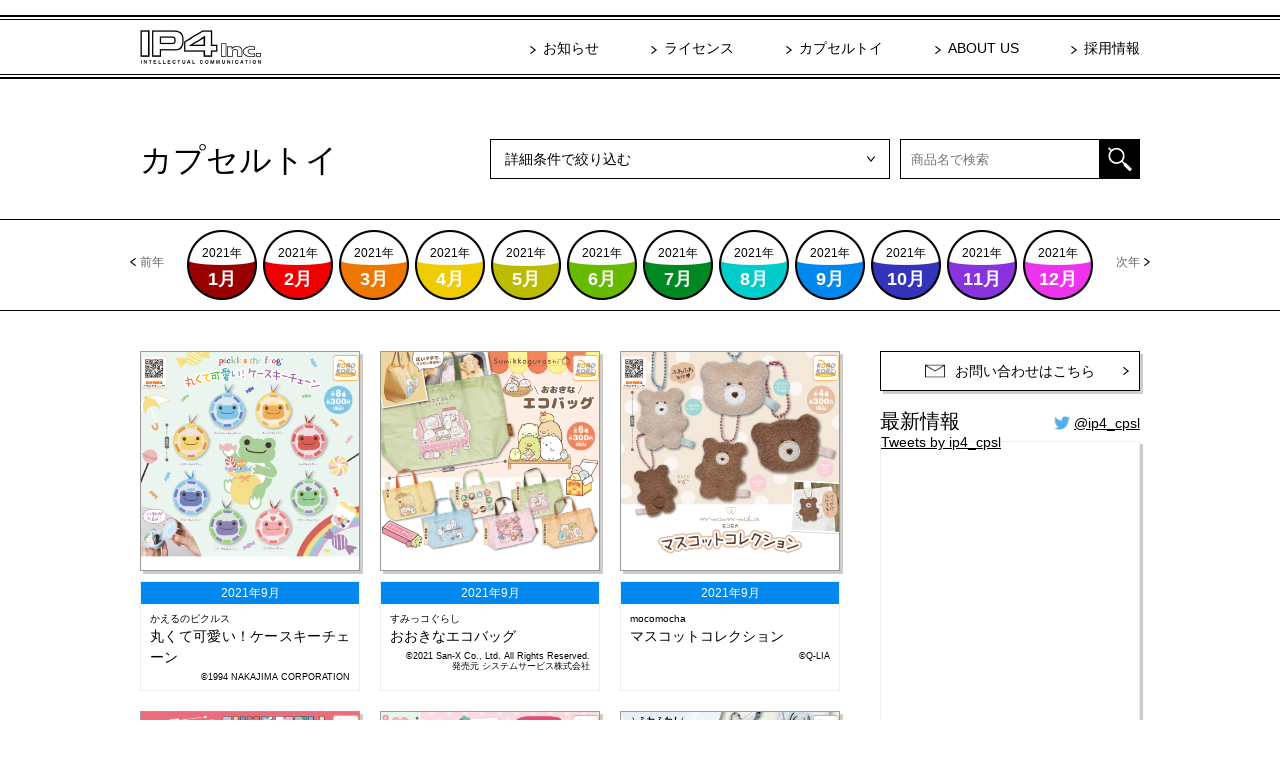

--- FILE ---
content_type: text/html; charset=UTF-8
request_url: https://www.ip4.co.jp/cupsuletoy_top/?search_date=202109
body_size: 13707
content:
<!DOCTYPE html>
<html lang="ja">
<head>
<meta charset="utf-8">
<meta http-equiv="X-UA-Compatible" content="IE=edge">
<meta http-equiv="imagetoolbar" content="no">
<meta name="viewport" content="target-densitydpi=device-dpi, width=1100, maximum-scale=1.0, user-scalable=yes">
<meta name="robots" content="index,follow">
<title>カプセルトイ | IP4 Inc. アイピーフォー株式会社</title>
<meta name="description" content="IP4（アイピーフォー）が販売しているカプセルトイ（ガチャガチャ、ガシャポン）商品のご案内しています。">
<meta name="keywords" content="カプセルトイ,ガチャガチャ,ガシャポン,IP4,アイピーフォー">
<meta property="og:locale" content="ja_JP">
<meta property="og:type" content="website">
<meta property="og:description" content="IP4（アイピーフォー）が販売しているカプセルトイ（ガチャガチャ、ガシャポン）商品のご案内しています。">
<meta property="og:title" content="カプセルトイ | IP4 Inc. アイピーフォー株式会社">
<meta property="og:site_name" content="IP4 Inc. アイピーフォー株式会社">
<meta property="og:image" content="/common_i/img/fb-ogimg.png"><link rel="index" href="/">
<link rel="stylesheet" href="/common_i/css/html5reset.css" media="screen,print">
<link rel="stylesheet" href="/common_i/css/styles.css" media="screen,print">
<link rel="stylesheet" href="/common_i/css/modules.css" media="screen,print">
<link rel="stylesheet" href="/common_i/css/print.css" media="print">
<script src="/common_i/js/jquery.js"></script>
<script src="/common_i/js/javascript.js"></script>
<script src="/common_i/js/jquery.matchHeight.js"></script>
<script>
$(function(){
	$('.jmh').matchHeight();
});
</script>

<!--[if lt IE 9]>
<script src="http://html5shiv.googlecode.com/svn/trunk/html5.js"></script>
<![endif]-->

<!-- Google Tag Manager -->
<script>(function(w,d,s,l,i){w[l]=w[l]||[];w[l].push({'gtm.start':
new Date().getTime(),event:'gtm.js'});var f=d.getElementsByTagName(s)[0],
j=d.createElement(s),dl=l!='dataLayer'?'&l='+l:'';j.async=true;j.src=
'https://www.googletagmanager.com/gtm.js?id='+i+dl;f.parentNode.insertBefore(j,f);
})(window,document,'script','dataLayer','GTM-K92XVCL');</script>
<!-- End Google Tag Manager -->

<meta name='robots' content='max-image-preview:large' />
	<style>img:is([sizes="auto" i], [sizes^="auto," i]) { contain-intrinsic-size: 3000px 1500px }</style>
	<link rel="alternate" type="application/rss+xml" title="IP4 Inc. アイピーフォー株式会社 &raquo; フィード" href="https://www.ip4.co.jp/feed/" />
<link rel="alternate" type="application/rss+xml" title="IP4 Inc. アイピーフォー株式会社 &raquo; コメントフィード" href="https://www.ip4.co.jp/comments/feed/" />
<script type="text/javascript">
/* <![CDATA[ */
window._wpemojiSettings = {"baseUrl":"https:\/\/s.w.org\/images\/core\/emoji\/16.0.1\/72x72\/","ext":".png","svgUrl":"https:\/\/s.w.org\/images\/core\/emoji\/16.0.1\/svg\/","svgExt":".svg","source":{"concatemoji":"https:\/\/www.ip4.co.jp\/ip4_index\/wp-includes\/js\/wp-emoji-release.min.js?ver=6.8.3"}};
/*! This file is auto-generated */
!function(s,n){var o,i,e;function c(e){try{var t={supportTests:e,timestamp:(new Date).valueOf()};sessionStorage.setItem(o,JSON.stringify(t))}catch(e){}}function p(e,t,n){e.clearRect(0,0,e.canvas.width,e.canvas.height),e.fillText(t,0,0);var t=new Uint32Array(e.getImageData(0,0,e.canvas.width,e.canvas.height).data),a=(e.clearRect(0,0,e.canvas.width,e.canvas.height),e.fillText(n,0,0),new Uint32Array(e.getImageData(0,0,e.canvas.width,e.canvas.height).data));return t.every(function(e,t){return e===a[t]})}function u(e,t){e.clearRect(0,0,e.canvas.width,e.canvas.height),e.fillText(t,0,0);for(var n=e.getImageData(16,16,1,1),a=0;a<n.data.length;a++)if(0!==n.data[a])return!1;return!0}function f(e,t,n,a){switch(t){case"flag":return n(e,"\ud83c\udff3\ufe0f\u200d\u26a7\ufe0f","\ud83c\udff3\ufe0f\u200b\u26a7\ufe0f")?!1:!n(e,"\ud83c\udde8\ud83c\uddf6","\ud83c\udde8\u200b\ud83c\uddf6")&&!n(e,"\ud83c\udff4\udb40\udc67\udb40\udc62\udb40\udc65\udb40\udc6e\udb40\udc67\udb40\udc7f","\ud83c\udff4\u200b\udb40\udc67\u200b\udb40\udc62\u200b\udb40\udc65\u200b\udb40\udc6e\u200b\udb40\udc67\u200b\udb40\udc7f");case"emoji":return!a(e,"\ud83e\udedf")}return!1}function g(e,t,n,a){var r="undefined"!=typeof WorkerGlobalScope&&self instanceof WorkerGlobalScope?new OffscreenCanvas(300,150):s.createElement("canvas"),o=r.getContext("2d",{willReadFrequently:!0}),i=(o.textBaseline="top",o.font="600 32px Arial",{});return e.forEach(function(e){i[e]=t(o,e,n,a)}),i}function t(e){var t=s.createElement("script");t.src=e,t.defer=!0,s.head.appendChild(t)}"undefined"!=typeof Promise&&(o="wpEmojiSettingsSupports",i=["flag","emoji"],n.supports={everything:!0,everythingExceptFlag:!0},e=new Promise(function(e){s.addEventListener("DOMContentLoaded",e,{once:!0})}),new Promise(function(t){var n=function(){try{var e=JSON.parse(sessionStorage.getItem(o));if("object"==typeof e&&"number"==typeof e.timestamp&&(new Date).valueOf()<e.timestamp+604800&&"object"==typeof e.supportTests)return e.supportTests}catch(e){}return null}();if(!n){if("undefined"!=typeof Worker&&"undefined"!=typeof OffscreenCanvas&&"undefined"!=typeof URL&&URL.createObjectURL&&"undefined"!=typeof Blob)try{var e="postMessage("+g.toString()+"("+[JSON.stringify(i),f.toString(),p.toString(),u.toString()].join(",")+"));",a=new Blob([e],{type:"text/javascript"}),r=new Worker(URL.createObjectURL(a),{name:"wpTestEmojiSupports"});return void(r.onmessage=function(e){c(n=e.data),r.terminate(),t(n)})}catch(e){}c(n=g(i,f,p,u))}t(n)}).then(function(e){for(var t in e)n.supports[t]=e[t],n.supports.everything=n.supports.everything&&n.supports[t],"flag"!==t&&(n.supports.everythingExceptFlag=n.supports.everythingExceptFlag&&n.supports[t]);n.supports.everythingExceptFlag=n.supports.everythingExceptFlag&&!n.supports.flag,n.DOMReady=!1,n.readyCallback=function(){n.DOMReady=!0}}).then(function(){return e}).then(function(){var e;n.supports.everything||(n.readyCallback(),(e=n.source||{}).concatemoji?t(e.concatemoji):e.wpemoji&&e.twemoji&&(t(e.twemoji),t(e.wpemoji)))}))}((window,document),window._wpemojiSettings);
/* ]]> */
</script>
<style id='wp-emoji-styles-inline-css' type='text/css'>

	img.wp-smiley, img.emoji {
		display: inline !important;
		border: none !important;
		box-shadow: none !important;
		height: 1em !important;
		width: 1em !important;
		margin: 0 0.07em !important;
		vertical-align: -0.1em !important;
		background: none !important;
		padding: 0 !important;
	}
</style>
<link rel='stylesheet' id='wp-block-library-css' href='https://www.ip4.co.jp/ip4_index/wp-includes/css/dist/block-library/style.min.css?ver=6.8.3' type='text/css' media='all' />
<style id='classic-theme-styles-inline-css' type='text/css'>
/*! This file is auto-generated */
.wp-block-button__link{color:#fff;background-color:#32373c;border-radius:9999px;box-shadow:none;text-decoration:none;padding:calc(.667em + 2px) calc(1.333em + 2px);font-size:1.125em}.wp-block-file__button{background:#32373c;color:#fff;text-decoration:none}
</style>
<style id='global-styles-inline-css' type='text/css'>
:root{--wp--preset--aspect-ratio--square: 1;--wp--preset--aspect-ratio--4-3: 4/3;--wp--preset--aspect-ratio--3-4: 3/4;--wp--preset--aspect-ratio--3-2: 3/2;--wp--preset--aspect-ratio--2-3: 2/3;--wp--preset--aspect-ratio--16-9: 16/9;--wp--preset--aspect-ratio--9-16: 9/16;--wp--preset--color--black: #000000;--wp--preset--color--cyan-bluish-gray: #abb8c3;--wp--preset--color--white: #ffffff;--wp--preset--color--pale-pink: #f78da7;--wp--preset--color--vivid-red: #cf2e2e;--wp--preset--color--luminous-vivid-orange: #ff6900;--wp--preset--color--luminous-vivid-amber: #fcb900;--wp--preset--color--light-green-cyan: #7bdcb5;--wp--preset--color--vivid-green-cyan: #00d084;--wp--preset--color--pale-cyan-blue: #8ed1fc;--wp--preset--color--vivid-cyan-blue: #0693e3;--wp--preset--color--vivid-purple: #9b51e0;--wp--preset--gradient--vivid-cyan-blue-to-vivid-purple: linear-gradient(135deg,rgba(6,147,227,1) 0%,rgb(155,81,224) 100%);--wp--preset--gradient--light-green-cyan-to-vivid-green-cyan: linear-gradient(135deg,rgb(122,220,180) 0%,rgb(0,208,130) 100%);--wp--preset--gradient--luminous-vivid-amber-to-luminous-vivid-orange: linear-gradient(135deg,rgba(252,185,0,1) 0%,rgba(255,105,0,1) 100%);--wp--preset--gradient--luminous-vivid-orange-to-vivid-red: linear-gradient(135deg,rgba(255,105,0,1) 0%,rgb(207,46,46) 100%);--wp--preset--gradient--very-light-gray-to-cyan-bluish-gray: linear-gradient(135deg,rgb(238,238,238) 0%,rgb(169,184,195) 100%);--wp--preset--gradient--cool-to-warm-spectrum: linear-gradient(135deg,rgb(74,234,220) 0%,rgb(151,120,209) 20%,rgb(207,42,186) 40%,rgb(238,44,130) 60%,rgb(251,105,98) 80%,rgb(254,248,76) 100%);--wp--preset--gradient--blush-light-purple: linear-gradient(135deg,rgb(255,206,236) 0%,rgb(152,150,240) 100%);--wp--preset--gradient--blush-bordeaux: linear-gradient(135deg,rgb(254,205,165) 0%,rgb(254,45,45) 50%,rgb(107,0,62) 100%);--wp--preset--gradient--luminous-dusk: linear-gradient(135deg,rgb(255,203,112) 0%,rgb(199,81,192) 50%,rgb(65,88,208) 100%);--wp--preset--gradient--pale-ocean: linear-gradient(135deg,rgb(255,245,203) 0%,rgb(182,227,212) 50%,rgb(51,167,181) 100%);--wp--preset--gradient--electric-grass: linear-gradient(135deg,rgb(202,248,128) 0%,rgb(113,206,126) 100%);--wp--preset--gradient--midnight: linear-gradient(135deg,rgb(2,3,129) 0%,rgb(40,116,252) 100%);--wp--preset--font-size--small: 13px;--wp--preset--font-size--medium: 20px;--wp--preset--font-size--large: 36px;--wp--preset--font-size--x-large: 42px;--wp--preset--spacing--20: 0.44rem;--wp--preset--spacing--30: 0.67rem;--wp--preset--spacing--40: 1rem;--wp--preset--spacing--50: 1.5rem;--wp--preset--spacing--60: 2.25rem;--wp--preset--spacing--70: 3.38rem;--wp--preset--spacing--80: 5.06rem;--wp--preset--shadow--natural: 6px 6px 9px rgba(0, 0, 0, 0.2);--wp--preset--shadow--deep: 12px 12px 50px rgba(0, 0, 0, 0.4);--wp--preset--shadow--sharp: 6px 6px 0px rgba(0, 0, 0, 0.2);--wp--preset--shadow--outlined: 6px 6px 0px -3px rgba(255, 255, 255, 1), 6px 6px rgba(0, 0, 0, 1);--wp--preset--shadow--crisp: 6px 6px 0px rgba(0, 0, 0, 1);}:where(.is-layout-flex){gap: 0.5em;}:where(.is-layout-grid){gap: 0.5em;}body .is-layout-flex{display: flex;}.is-layout-flex{flex-wrap: wrap;align-items: center;}.is-layout-flex > :is(*, div){margin: 0;}body .is-layout-grid{display: grid;}.is-layout-grid > :is(*, div){margin: 0;}:where(.wp-block-columns.is-layout-flex){gap: 2em;}:where(.wp-block-columns.is-layout-grid){gap: 2em;}:where(.wp-block-post-template.is-layout-flex){gap: 1.25em;}:where(.wp-block-post-template.is-layout-grid){gap: 1.25em;}.has-black-color{color: var(--wp--preset--color--black) !important;}.has-cyan-bluish-gray-color{color: var(--wp--preset--color--cyan-bluish-gray) !important;}.has-white-color{color: var(--wp--preset--color--white) !important;}.has-pale-pink-color{color: var(--wp--preset--color--pale-pink) !important;}.has-vivid-red-color{color: var(--wp--preset--color--vivid-red) !important;}.has-luminous-vivid-orange-color{color: var(--wp--preset--color--luminous-vivid-orange) !important;}.has-luminous-vivid-amber-color{color: var(--wp--preset--color--luminous-vivid-amber) !important;}.has-light-green-cyan-color{color: var(--wp--preset--color--light-green-cyan) !important;}.has-vivid-green-cyan-color{color: var(--wp--preset--color--vivid-green-cyan) !important;}.has-pale-cyan-blue-color{color: var(--wp--preset--color--pale-cyan-blue) !important;}.has-vivid-cyan-blue-color{color: var(--wp--preset--color--vivid-cyan-blue) !important;}.has-vivid-purple-color{color: var(--wp--preset--color--vivid-purple) !important;}.has-black-background-color{background-color: var(--wp--preset--color--black) !important;}.has-cyan-bluish-gray-background-color{background-color: var(--wp--preset--color--cyan-bluish-gray) !important;}.has-white-background-color{background-color: var(--wp--preset--color--white) !important;}.has-pale-pink-background-color{background-color: var(--wp--preset--color--pale-pink) !important;}.has-vivid-red-background-color{background-color: var(--wp--preset--color--vivid-red) !important;}.has-luminous-vivid-orange-background-color{background-color: var(--wp--preset--color--luminous-vivid-orange) !important;}.has-luminous-vivid-amber-background-color{background-color: var(--wp--preset--color--luminous-vivid-amber) !important;}.has-light-green-cyan-background-color{background-color: var(--wp--preset--color--light-green-cyan) !important;}.has-vivid-green-cyan-background-color{background-color: var(--wp--preset--color--vivid-green-cyan) !important;}.has-pale-cyan-blue-background-color{background-color: var(--wp--preset--color--pale-cyan-blue) !important;}.has-vivid-cyan-blue-background-color{background-color: var(--wp--preset--color--vivid-cyan-blue) !important;}.has-vivid-purple-background-color{background-color: var(--wp--preset--color--vivid-purple) !important;}.has-black-border-color{border-color: var(--wp--preset--color--black) !important;}.has-cyan-bluish-gray-border-color{border-color: var(--wp--preset--color--cyan-bluish-gray) !important;}.has-white-border-color{border-color: var(--wp--preset--color--white) !important;}.has-pale-pink-border-color{border-color: var(--wp--preset--color--pale-pink) !important;}.has-vivid-red-border-color{border-color: var(--wp--preset--color--vivid-red) !important;}.has-luminous-vivid-orange-border-color{border-color: var(--wp--preset--color--luminous-vivid-orange) !important;}.has-luminous-vivid-amber-border-color{border-color: var(--wp--preset--color--luminous-vivid-amber) !important;}.has-light-green-cyan-border-color{border-color: var(--wp--preset--color--light-green-cyan) !important;}.has-vivid-green-cyan-border-color{border-color: var(--wp--preset--color--vivid-green-cyan) !important;}.has-pale-cyan-blue-border-color{border-color: var(--wp--preset--color--pale-cyan-blue) !important;}.has-vivid-cyan-blue-border-color{border-color: var(--wp--preset--color--vivid-cyan-blue) !important;}.has-vivid-purple-border-color{border-color: var(--wp--preset--color--vivid-purple) !important;}.has-vivid-cyan-blue-to-vivid-purple-gradient-background{background: var(--wp--preset--gradient--vivid-cyan-blue-to-vivid-purple) !important;}.has-light-green-cyan-to-vivid-green-cyan-gradient-background{background: var(--wp--preset--gradient--light-green-cyan-to-vivid-green-cyan) !important;}.has-luminous-vivid-amber-to-luminous-vivid-orange-gradient-background{background: var(--wp--preset--gradient--luminous-vivid-amber-to-luminous-vivid-orange) !important;}.has-luminous-vivid-orange-to-vivid-red-gradient-background{background: var(--wp--preset--gradient--luminous-vivid-orange-to-vivid-red) !important;}.has-very-light-gray-to-cyan-bluish-gray-gradient-background{background: var(--wp--preset--gradient--very-light-gray-to-cyan-bluish-gray) !important;}.has-cool-to-warm-spectrum-gradient-background{background: var(--wp--preset--gradient--cool-to-warm-spectrum) !important;}.has-blush-light-purple-gradient-background{background: var(--wp--preset--gradient--blush-light-purple) !important;}.has-blush-bordeaux-gradient-background{background: var(--wp--preset--gradient--blush-bordeaux) !important;}.has-luminous-dusk-gradient-background{background: var(--wp--preset--gradient--luminous-dusk) !important;}.has-pale-ocean-gradient-background{background: var(--wp--preset--gradient--pale-ocean) !important;}.has-electric-grass-gradient-background{background: var(--wp--preset--gradient--electric-grass) !important;}.has-midnight-gradient-background{background: var(--wp--preset--gradient--midnight) !important;}.has-small-font-size{font-size: var(--wp--preset--font-size--small) !important;}.has-medium-font-size{font-size: var(--wp--preset--font-size--medium) !important;}.has-large-font-size{font-size: var(--wp--preset--font-size--large) !important;}.has-x-large-font-size{font-size: var(--wp--preset--font-size--x-large) !important;}
:where(.wp-block-post-template.is-layout-flex){gap: 1.25em;}:where(.wp-block-post-template.is-layout-grid){gap: 1.25em;}
:where(.wp-block-columns.is-layout-flex){gap: 2em;}:where(.wp-block-columns.is-layout-grid){gap: 2em;}
:root :where(.wp-block-pullquote){font-size: 1.5em;line-height: 1.6;}
</style>
<link rel="https://api.w.org/" href="https://www.ip4.co.jp/wp-json/" /><link rel="alternate" title="JSON" type="application/json" href="https://www.ip4.co.jp/wp-json/wp/v2/pages/13" /><link rel="EditURI" type="application/rsd+xml" title="RSD" href="https://www.ip4.co.jp/ip4_index/xmlrpc.php?rsd" />
<meta name="generator" content="WordPress 6.8.3" />
<link rel="canonical" href="https://www.ip4.co.jp/cupsuletoy_top/" />
<link rel='shortlink' href='https://www.ip4.co.jp/?p=13' />
<link rel="alternate" title="oEmbed (JSON)" type="application/json+oembed" href="https://www.ip4.co.jp/wp-json/oembed/1.0/embed?url=https%3A%2F%2Fwww.ip4.co.jp%2Fcupsuletoy_top%2F" />
<link rel="alternate" title="oEmbed (XML)" type="text/xml+oembed" href="https://www.ip4.co.jp/wp-json/oembed/1.0/embed?url=https%3A%2F%2Fwww.ip4.co.jp%2Fcupsuletoy_top%2F&#038;format=xml" />
<link rel="icon" href="https://www.ip4.co.jp/ip4_index/wp-content/uploads/2023/07/favicon.png" sizes="32x32" />
<link rel="icon" href="https://www.ip4.co.jp/ip4_index/wp-content/uploads/2023/07/favicon.png" sizes="192x192" />
<link rel="apple-touch-icon" href="https://www.ip4.co.jp/ip4_index/wp-content/uploads/2023/07/favicon.png" />
<meta name="msapplication-TileImage" content="https://www.ip4.co.jp/ip4_index/wp-content/uploads/2023/07/favicon.png" />
</head>
<body >

<!-- Google Tag Manager (noscript) -->
<noscript><iframe src="https://www.googletagmanager.com/ns.html?id=GTM-K92XVCL"
height="0" width="0" style="display:none;visibility:hidden"></iframe></noscript>
<!-- End Google Tag Manager (noscript) -->

<div id="fb-root"></div>
<script>(function(d, s, id) {
  var js, fjs = d.getElementsByTagName(s)[0];
  if (d.getElementById(id)) return;
  js = d.createElement(s); js.id = id;
  js.src = "//connect.facebook.net/ja_JP/sdk.js#xfbml=1&version=v2.7";
  fjs.parentNode.insertBefore(js, fjs);
}(document, 'script', 'facebook-jssdk'));</script>

<header>
	<div class="dw">
		<div class="inner fcb">
			<h1 class="logo"><a href="https://www.ip4.co.jp"><img src="/common_i/img/logo.png" alt="IP4 Inc. アイピーフォー株式会社" width="121" height="34"></a></h1>
			<ul>
				<li><a href="/news/">お知らせ</a></li>
				<li><a href="/license_top/">ライセンス</a></li>
				<li><a href="/cupsuletoy_top/">カプセルトイ</a></li>
				<li><a href="/aboutus/">ABOUT US</a></li>
				<li><a href="/recruit/">採用情報</a></li>
			</ul>
		</div>
	</div>
</header>
<section class="fcb">
	<h1>カプセルトイ</h1>
	<form class="search" method="get" action="/cupsuletoy_top/">
		<div id="search" class="other">
			<dl>
				<dt>詳細条件で絞り込む</dt>
				<dd>価格：
							<label><input type="checkbox" id="price1" name="price[]" value="100円">100円</label>　
							<label><input type="checkbox" id="price2" name="price[]" value="200円">200円</label>　
							<label><input type="checkbox" id="price3" name="price[]" value="300円">300円</label>　
							<label><input type="checkbox" id="price4" name="price[]" value="その他">その他</label><br>
				<select id="characters_brand" name="characters_brand" size="1">
					<option value="">キャラクター・ブランドで絞り込む</option>
					<option value="142">ALL OUT</option><option value="238">Amebas!</option><option value="219">Azb.Studio</option><option value="232">BabyBus</option><option value="106">Beatcats</option><option value="231">CAPSULE MACHINERY</option><option value="230">ClaGla</option><option value="138">Copen</option><option value="139">DAIHATSU Copen</option><option value="79">Dr.STONE</option><option value="179">ELMER THE PATCHWORK ELEPHANT</option><option value="241">EstherBunny</option><option value="130">FANS</option><option value="188">Fender</option><option value="74">FLYING AWAY AZARASHI</option><option value="180">FRISK</option><option value="62">Genius</option><option value="40">HEIKO</option><option value="147">Hey, KITARO</option><option value="152">HIGH CARD</option><option value="157">Honda</option><option value="249">Honda×ハセガワ</option><option value="255">JOGUMAN</option><option value="192">JR</option><option value="199">JR貨物</option><option value="234">KIRIMIちゃん</option><option value="76">konel</option><option value="183">KOROKOROSNOOPY</option><option value="113">Leo Lionni's Friends</option><option value="2">Littleforestfellow</option><option value="109">LOGOS</option><option value="46">mentos</option><option value="264">mill and moi</option><option value="83">mocomocha</option><option value="174">MUZIK TIGER</option><option value="259">MUZIK TIGER×SANRIO CHARACTERS</option><option value="168">OB1TOY</option><option value="131">PETER RABBIT</option><option value="166">PETER RABBIT™</option><option value="53">PEZ</option><option value="153">PHANTASY STAR ONLINE 2 NEW GENESIS</option><option value="200">PINGU</option><option value="104">PUI PUI モルカー</option><option value="207">Pupu</option><option value="91">Rody</option><option value="224">SAKAMOTODAYS</option><option value="3">San-Xオールスターズ</option><option value="61">SONIC</option><option value="134">SONIC THE HEDGEHOG</option><option value="86">SWIMMER</option><option value="218">SWIMMER×SANRIO CHARACTERS</option><option value="216">TAKOKUMA</option><option value="47">THE BIRD</option><option value="28">THE CAT</option><option value="32">THE DOG</option><option value="55">THE HEDGEHOG</option><option value="4">The Nonlife Zoo</option><option value="185">The World of Eric Carle</option><option value="190">TVアニメ ブルーロック</option><option value="191">TVアニメ「ブルーロック」</option><option value="94">TVアニメ『ウマ娘 プリティーダービー Season 2』</option><option value="262">TVアニメ『ハニーレモンソーダ』</option><option value="186">TVアニメ『薬屋のひとりごと』</option><option value="175">umao</option><option value="210">アオのハコ</option><option value="246">あだち充作品</option><option value="263">アニメ「リラックマ」</option><option value="250">アフロ犬</option><option value="38">あらいぐまラスカル</option><option value="227">いしよわちゃん</option><option value="229">いたずらぐまのグルーミー</option><option value="59">うおづら</option><option value="87">エスビー食品株式会社</option><option value="99">おしっこちょっぴりもれたろう</option><option value="222">おにうめ</option><option value="5">おねがいチャクラ</option><option value="169">オビワン</option><option value="44">オリオン株式会社</option><option value="243">お茶犬</option><option value="48">かえるのピクルス</option><option value="11">カピバラさん</option><option value="27">カピバラさん×ラスカル</option><option value="57">キキぷり</option><option value="6">きもしば</option><option value="267">キラキラ キャッチ！ティニピン</option><option value="245">クッピーラムネ×サンリオキャラクターズ</option><option value="187">くまうさ</option><option value="195">クラシエ</option><option value="162">クラシエフーズ</option><option value="204">クラシエ薬品</option><option value="242">クレイジーソルト</option><option value="12">クロネ</option><option value="159">クロミ</option><option value="184">ケアベア™</option><option value="203">げっし～ず</option><option value="189">げっしーず</option><option value="265">けろけろけろっぴ</option><option value="220">けろけろけろっぴ×かえるのピクルス</option><option value="67">ゴールデンカレー</option><option value="71">こぎみゅん</option><option value="64">ココロアライグマ</option><option value="13">コロコロコレクション</option><option value="37">ころころコロニャ</option><option value="239">ゴロピカドン</option><option value="56">サヴァ缶</option><option value="14">サメーズ</option><option value="253">サンエックスユニバース</option><option value="31">サンリオキャラクターズ</option><option value="102">シード</option><option value="60">ジャムム</option><option value="93">ジャンクモール</option><option value="258">シュガーココムー</option><option value="35">じんべえさん</option><option value="133">スージー・ズー</option><option value="7">すみっコぐらし</option><option value="51">セガハード</option><option value="108">センチメンタルサーカス</option><option value="98">センチメンタルサーカス×ころころコロニャ</option><option value="66">ソニック</option><option value="107">ターナー色彩</option><option value="182">タキシードサム</option><option value="89">たぬきゅんフレンズ</option><option value="244">タマ&amp;フレンズ×サンリオキャラクターズ</option><option value="112">タマ＆フレンズ</option><option value="58">だらりぐまラスカル</option><option value="214">たれぱんだ</option><option value="205">ダ鳥獣ギ画</option><option value="254">ちあちあラムズ</option><option value="101">チキップダンサーズ</option><option value="75">ちびゴジラ</option><option value="52">チャギントン</option><option value="95">ツバメノート</option><option value="161">ディック・ブルーナ</option><option value="137">できるかな</option><option value="110">ドールズフロントライン</option><option value="223">なんでもいきもの</option><option value="128">にこにこ、ぷん</option><option value="115">ねずみのANDY</option><option value="155">ねるねるねるね</option><option value="49">バーバパパ</option><option value="172">はぁって言うゲーム</option><option value="266">ハイスクール！奇面組</option><option value="70">バキ</option><option value="8">ばなにゃ</option><option value="235">はなまるおばけ</option><option value="96">ハニースタイル</option><option value="170">パピエクリーチャーランド</option><option value="178">はぴだんぶい</option><option value="225">パペットスンスン</option><option value="228">はらぺこあおむし×ハローキティ</option><option value="15">ハローキティ</option><option value="122">ハンギョドン</option><option value="127">パンダコパンダ</option><option value="163">ヒューマンピクトグラム2.0</option><option value="202">ピンクパンサー</option><option value="68">フエキ</option><option value="140">フエラムネ</option><option value="129">ブッチギレ！</option><option value="39">ぷよぷよ</option><option value="217">ブラック・ジャック</option><option value="149">ブルーロック</option><option value="16">ペロペロスパークルズ</option><option value="85">ポーチコレクション</option><option value="260">ホイッピ&amp;ラッピ</option><option value="201">ぽかんとたん</option><option value="213">ポチャッコ</option><option value="136">ほっこりモコモカ</option><option value="72">ホテイフーズ</option><option value="9">ぼのぼの</option><option value="233">ボブジテン</option><option value="25">ポムポムプリン</option><option value="42">ほわころくらぶ</option><option value="84">ポンコツクエスト</option><option value="150">ポンパドール ハーブティー</option><option value="33">マーブルガム、角ガム（丸川製菓株式会社）</option><option value="160">マーブルガム（丸川製菓株式会社）</option><option value="123">まいまいまいごえん</option><option value="17">マイメロディ</option><option value="221">マイメロディ・クロミ</option><option value="45">まめゴマ</option><option value="176">マルシンフーズ</option><option value="18">ミッフィー</option><option value="209">みんなのたあ坊</option><option value="208">ムーミン</option><option value="171">めーちっさい</option><option value="226">メンターム</option><option value="36">めんトリ</option><option value="237">もくもくちゃん</option><option value="10">もぐらのクルテク</option><option value="103">モルカー</option><option value="41">モンチッチ</option><option value="80">やくならマグカップも</option><option value="29">ゆかいなアニマルバス</option><option value="82">ヨシタケシンスケ</option><option value="78">ラスカル</option><option value="54">ランドクルーザー</option><option value="156">リサとガスパール</option><option value="43">リトルツインスターズ</option><option value="19">リラックマ</option><option value="257">リラックマ×チュッパチャプス</option><option value="126">ルカン</option><option value="124">れおなるど</option><option value="132">ローリーポーリーピーポーズ</option><option value="251">わるるぎ</option><option value="20">世にも不思議な猫世界</option><option value="50">世界名作劇場</option><option value="193">中村杏子</option><option value="63">亀田製菓</option><option value="77">何かを掴んでないとどこかに飛んで行っちゃうアザラシ/FLYING AWAY AZARASHI</option><option value="256">初音ミク(ピアプロキャラクターズ)×グルーミー</option><option value="173">創味シャンタン</option><option value="196">創味食品</option><option value="100">吸血鬼すぐ死ぬ</option><option value="154">吸血鬼すぐ死ぬ２</option><option value="252">呪術廻戦 渋谷事変×サンリオキャラクターズ</option><option value="111">国立研究開発法人理化学研究所</option><option value="248">大河ドラマ「べらぼう」</option><option value="21">寿司ゆき</option><option value="105">島耕作</option><option value="240">幼稚園WARS</option><option value="194">忘却バッテリー</option><option value="125">手塚治虫ワールド</option><option value="73">新サクラ大戦</option><option value="30">新幹線</option><option value="81">日本野鳥の会</option><option value="177">旭創業</option><option value="211">来世は他人がいい</option><option value="92">東京上野クリニック</option><option value="22">東海道新幹線</option><option value="158">株式会社テラモト</option><option value="212">株式会社マジルミエ</option><option value="247">桃源暗鬼</option><option value="236">森永ラムネ（ラムねこ＆しゅうチュー）</option><option value="114">毛玉犬</option><option value="165">涼宮ハルヒの憂鬱</option><option value="261">湊谷鈴ふれんず！</option><option value="88">牧場物語</option><option value="164">猫のダヤン</option><option value="97">王家の紋章</option><option value="135">甘栗むいちゃいました</option><option value="167">甲虫王者 ムシキング</option><option value="34">稲川 淳二</option><option value="144">筋肉紳士集団　ALLOUT</option><option value="26">藤井康文の世界</option><option value="65">角川文庫×かまわぬ</option><option value="206">逃げ上手の若君</option><option value="197">遊ハち</option><option value="69">金鳥</option>				</select><br>
				<input type="submit" name="" value="検索"></dd>
			</dl>
		</div>
		<div class="send"><input type="text" id="shohin" name="shohin" size="20" placeholder="商品名で検索" value=""><input type="submit" name="" value="検索"></div>
	</form>
	<!--<div class="attention_list">【お知らせ】</div>-->
</section>

<div class="cupsule">
	<div class="inner slider">
		<div><ul><li>　</li><li>　</li><li>　</li><li>　</li><li>　</li><li>　</li><li>　</li><li>　</li><li>　</li><li><a href="/cupsuletoy_top/?search_date=201510">2015年<br><em>10月</em></a></li><li><a href="/cupsuletoy_top/?search_date=201511">2015年<br><em>11月</em></a></li><li><a href="/cupsuletoy_top/?search_date=201512">2015年<br><em>12月</em></a></li></ul></div><div><ul><li><a href="/cupsuletoy_top/?search_date=201601">2016年<br><em>1月</em></a></li><li><a href="/cupsuletoy_top/?search_date=201602">2016年<br><em>2月</em></a></li><li><a href="/cupsuletoy_top/?search_date=201603">2016年<br><em>3月</em></a></li><li><a href="/cupsuletoy_top/?search_date=201604">2016年<br><em>4月</em></a></li><li><a href="/cupsuletoy_top/?search_date=201605">2016年<br><em>5月</em></a></li><li><a href="/cupsuletoy_top/?search_date=201606">2016年<br><em>6月</em></a></li><li><a href="/cupsuletoy_top/?search_date=201607">2016年<br><em>7月</em></a></li><li><a href="/cupsuletoy_top/?search_date=201608">2016年<br><em>8月</em></a></li><li><a href="/cupsuletoy_top/?search_date=201609">2016年<br><em>9月</em></a></li><li><a href="/cupsuletoy_top/?search_date=201610">2016年<br><em>10月</em></a></li><li><a href="/cupsuletoy_top/?search_date=201611">2016年<br><em>11月</em></a></li><li><a href="/cupsuletoy_top/?search_date=201612">2016年<br><em>12月</em></a></li></ul></div><div><ul><li><a href="/cupsuletoy_top/?search_date=201701">2017年<br><em>1月</em></a></li><li><a href="/cupsuletoy_top/?search_date=201702">2017年<br><em>2月</em></a></li><li><a href="/cupsuletoy_top/?search_date=201703">2017年<br><em>3月</em></a></li><li><a href="/cupsuletoy_top/?search_date=201704">2017年<br><em>4月</em></a></li><li><a href="/cupsuletoy_top/?search_date=201705">2017年<br><em>5月</em></a></li><li><a href="/cupsuletoy_top/?search_date=201706">2017年<br><em>6月</em></a></li><li><a href="/cupsuletoy_top/?search_date=201707">2017年<br><em>7月</em></a></li><li><a href="/cupsuletoy_top/?search_date=201708">2017年<br><em>8月</em></a></li><li><a href="/cupsuletoy_top/?search_date=201709">2017年<br><em>9月</em></a></li><li><a href="/cupsuletoy_top/?search_date=201710">2017年<br><em>10月</em></a></li><li><a href="/cupsuletoy_top/?search_date=201711">2017年<br><em>11月</em></a></li><li><a href="/cupsuletoy_top/?search_date=201712">2017年<br><em>12月</em></a></li></ul></div><div><ul><li><a href="/cupsuletoy_top/?search_date=201801">2018年<br><em>1月</em></a></li><li><a href="/cupsuletoy_top/?search_date=201802">2018年<br><em>2月</em></a></li><li><a href="/cupsuletoy_top/?search_date=201803">2018年<br><em>3月</em></a></li><li><a href="/cupsuletoy_top/?search_date=201804">2018年<br><em>4月</em></a></li><li><a href="/cupsuletoy_top/?search_date=201805">2018年<br><em>5月</em></a></li><li><a href="/cupsuletoy_top/?search_date=201806">2018年<br><em>6月</em></a></li><li><a href="/cupsuletoy_top/?search_date=201807">2018年<br><em>7月</em></a></li><li><a href="/cupsuletoy_top/?search_date=201808">2018年<br><em>8月</em></a></li><li><a href="/cupsuletoy_top/?search_date=201809">2018年<br><em>9月</em></a></li><li><a href="/cupsuletoy_top/?search_date=201810">2018年<br><em>10月</em></a></li><li><a href="/cupsuletoy_top/?search_date=201811">2018年<br><em>11月</em></a></li><li><a href="/cupsuletoy_top/?search_date=201812">2018年<br><em>12月</em></a></li></ul></div><div><ul><li><a href="/cupsuletoy_top/?search_date=201901">2019年<br><em>1月</em></a></li><li><a href="/cupsuletoy_top/?search_date=201902">2019年<br><em>2月</em></a></li><li><a href="/cupsuletoy_top/?search_date=201903">2019年<br><em>3月</em></a></li><li><a href="/cupsuletoy_top/?search_date=201904">2019年<br><em>4月</em></a></li><li><a href="/cupsuletoy_top/?search_date=201905">2019年<br><em>5月</em></a></li><li><a href="/cupsuletoy_top/?search_date=201906">2019年<br><em>6月</em></a></li><li><a href="/cupsuletoy_top/?search_date=201907">2019年<br><em>7月</em></a></li><li><a href="/cupsuletoy_top/?search_date=201908">2019年<br><em>8月</em></a></li><li><a href="/cupsuletoy_top/?search_date=201909">2019年<br><em>9月</em></a></li><li><a href="/cupsuletoy_top/?search_date=201910">2019年<br><em>10月</em></a></li><li><a href="/cupsuletoy_top/?search_date=201911">2019年<br><em>11月</em></a></li><li><a href="/cupsuletoy_top/?search_date=201912">2019年<br><em>12月</em></a></li></ul></div><div><ul><li><a href="/cupsuletoy_top/?search_date=202001">2020年<br><em>1月</em></a></li><li><a href="/cupsuletoy_top/?search_date=202002">2020年<br><em>2月</em></a></li><li><a href="/cupsuletoy_top/?search_date=202003">2020年<br><em>3月</em></a></li><li><a href="/cupsuletoy_top/?search_date=202004">2020年<br><em>4月</em></a></li><li><a href="/cupsuletoy_top/?search_date=202005">2020年<br><em>5月</em></a></li><li><a href="/cupsuletoy_top/?search_date=202006">2020年<br><em>6月</em></a></li><li><a href="/cupsuletoy_top/?search_date=202007">2020年<br><em>7月</em></a></li><li><a href="/cupsuletoy_top/?search_date=202008">2020年<br><em>8月</em></a></li><li><a href="/cupsuletoy_top/?search_date=202009">2020年<br><em>9月</em></a></li><li><a href="/cupsuletoy_top/?search_date=202010">2020年<br><em>10月</em></a></li><li><a href="/cupsuletoy_top/?search_date=202011">2020年<br><em>11月</em></a></li><li><a href="/cupsuletoy_top/?search_date=202012">2020年<br><em>12月</em></a></li></ul></div><div><ul><li><a href="/cupsuletoy_top/?search_date=202101">2021年<br><em>1月</em></a></li><li><a href="/cupsuletoy_top/?search_date=202102">2021年<br><em>2月</em></a></li><li><a href="/cupsuletoy_top/?search_date=202103">2021年<br><em>3月</em></a></li><li><a href="/cupsuletoy_top/?search_date=202104">2021年<br><em>4月</em></a></li><li><a href="/cupsuletoy_top/?search_date=202105">2021年<br><em>5月</em></a></li><li><a href="/cupsuletoy_top/?search_date=202106">2021年<br><em>6月</em></a></li><li><a href="/cupsuletoy_top/?search_date=202107">2021年<br><em>7月</em></a></li><li><a href="/cupsuletoy_top/?search_date=202108">2021年<br><em>8月</em></a></li><li><a href="/cupsuletoy_top/?search_date=202109">2021年<br><em>9月</em></a></li><li><a href="/cupsuletoy_top/?search_date=202110">2021年<br><em>10月</em></a></li><li><a href="/cupsuletoy_top/?search_date=202111">2021年<br><em>11月</em></a></li><li><a href="/cupsuletoy_top/?search_date=202112">2021年<br><em>12月</em></a></li></ul></div><div><ul><li><a href="/cupsuletoy_top/?search_date=202201">2022年<br><em>1月</em></a></li><li><a href="/cupsuletoy_top/?search_date=202202">2022年<br><em>2月</em></a></li><li><a href="/cupsuletoy_top/?search_date=202203">2022年<br><em>3月</em></a></li><li><a href="/cupsuletoy_top/?search_date=202204">2022年<br><em>4月</em></a></li><li><a href="/cupsuletoy_top/?search_date=202205">2022年<br><em>5月</em></a></li><li><a href="/cupsuletoy_top/?search_date=202206">2022年<br><em>6月</em></a></li><li><a href="/cupsuletoy_top/?search_date=202207">2022年<br><em>7月</em></a></li><li><a href="/cupsuletoy_top/?search_date=202208">2022年<br><em>8月</em></a></li><li><a href="/cupsuletoy_top/?search_date=202209">2022年<br><em>9月</em></a></li><li><a href="/cupsuletoy_top/?search_date=202210">2022年<br><em>10月</em></a></li><li><a href="/cupsuletoy_top/?search_date=202211">2022年<br><em>11月</em></a></li><li><a href="/cupsuletoy_top/?search_date=202212">2022年<br><em>12月</em></a></li></ul></div><div><ul><li><a href="/cupsuletoy_top/?search_date=202301">2023年<br><em>1月</em></a></li><li><a href="/cupsuletoy_top/?search_date=202302">2023年<br><em>2月</em></a></li><li><a href="/cupsuletoy_top/?search_date=202303">2023年<br><em>3月</em></a></li><li><a href="/cupsuletoy_top/?search_date=202304">2023年<br><em>4月</em></a></li><li><a href="/cupsuletoy_top/?search_date=202305">2023年<br><em>5月</em></a></li><li><a href="/cupsuletoy_top/?search_date=202306">2023年<br><em>6月</em></a></li><li><a href="/cupsuletoy_top/?search_date=202307">2023年<br><em>7月</em></a></li><li><a href="/cupsuletoy_top/?search_date=202308">2023年<br><em>8月</em></a></li><li><a href="/cupsuletoy_top/?search_date=202309">2023年<br><em>9月</em></a></li><li><a href="/cupsuletoy_top/?search_date=202310">2023年<br><em>10月</em></a></li><li><a href="/cupsuletoy_top/?search_date=202311">2023年<br><em>11月</em></a></li><li><a href="/cupsuletoy_top/?search_date=202312">2023年<br><em>12月</em></a></li></ul></div><div><ul><li><a href="/cupsuletoy_top/?search_date=202401">2024年<br><em>1月</em></a></li><li><a href="/cupsuletoy_top/?search_date=202402">2024年<br><em>2月</em></a></li><li><a href="/cupsuletoy_top/?search_date=202403">2024年<br><em>3月</em></a></li><li><a href="/cupsuletoy_top/?search_date=202404">2024年<br><em>4月</em></a></li><li><a href="/cupsuletoy_top/?search_date=202405">2024年<br><em>5月</em></a></li><li><a href="/cupsuletoy_top/?search_date=202406">2024年<br><em>6月</em></a></li><li><a href="/cupsuletoy_top/?search_date=202407">2024年<br><em>7月</em></a></li><li><a href="/cupsuletoy_top/?search_date=202408">2024年<br><em>8月</em></a></li><li><a href="/cupsuletoy_top/?search_date=202409">2024年<br><em>9月</em></a></li><li><a href="/cupsuletoy_top/?search_date=202410">2024年<br><em>10月</em></a></li><li><a href="/cupsuletoy_top/?search_date=202411">2024年<br><em>11月</em></a></li><li><a href="/cupsuletoy_top/?search_date=202412">2024年<br><em>12月</em></a></li></ul></div><div><ul><li><a href="/cupsuletoy_top/?search_date=202501">2025年<br><em>1月</em></a></li><li><a href="/cupsuletoy_top/?search_date=202502">2025年<br><em>2月</em></a></li><li><a href="/cupsuletoy_top/?search_date=202503">2025年<br><em>3月</em></a></li><li><a href="/cupsuletoy_top/?search_date=202504">2025年<br><em>4月</em></a></li><li><a href="/cupsuletoy_top/?search_date=202505">2025年<br><em>5月</em></a></li><li><a href="/cupsuletoy_top/?search_date=202506">2025年<br><em>6月</em></a></li><li><a href="/cupsuletoy_top/?search_date=202507">2025年<br><em>7月</em></a></li><li><a href="/cupsuletoy_top/?search_date=202508">2025年<br><em>8月</em></a></li><li><a href="/cupsuletoy_top/?search_date=202509">2025年<br><em>9月</em></a></li><li><a href="/cupsuletoy_top/?search_date=202510">2025年<br><em>10月</em></a></li><li><a href="/cupsuletoy_top/?search_date=202511">2025年<br><em>11月</em></a></li><li><a href="/cupsuletoy_top/?search_date=202512">2025年<br><em>12月</em></a></li></ul></div><div><ul><li><a href="/cupsuletoy_top/?search_date=202601">2026年<br><em>1月</em></a></li><li>　</li><li>　</li><li>　</li><li>　</li><li>　</li><li>　</li><li>　</li><li>　</li><li>　</li><li>　</li><li>　</li></ul></div>	</div>
</div>

<link rel="stylesheet" href="/common_i/css/slick.css" media="screen">
<script src="/common_i/js/slick.min.js"></script>

<script>
$(function() {
	$('.slider').slick({
		accessibility: true,
		autoplay: false,
		speed: 400,
		dots: false,
		draggable: false,
		arrows: true,
		infinite: false,
		initialSlide: 6,
	});
});
</script>
<article>
	
	<div id="cupsuletoy" class="list-main fcb">
		
		<ul>
								<li>
						<div class="image">
							<a href="https://www.ip4.co.jp/cupsuletoy/%e4%b8%b8%e3%81%8f%e3%81%a6%e5%8f%af%e6%84%9b%e3%81%84%ef%bc%81%e3%82%b1%e3%83%bc%e3%82%b9%e3%82%ad%e3%83%bc%e3%83%81%e3%82%a7%e3%83%bc%e3%83%b3/"><img src="https://www.ip4.co.jp/ip4_index/wp-content/uploads/2021/08/VD2397_1000px-800x800.jpg" alt=""></a>
						</div>
						<dl class="jmh">
															<dt class="m09">2021年9月</dt>
														<dd>
																	<div class="brand">かえるのピクルス</div>
																
								丸くて可愛い！ケースキーチェーン								
								<div class="copy">
																			©1994 NAKAJIMA CORPORATION																										</div>
							</dd>
						</dl>
					</li>
									<li>
						<div class="image">
							<a href="https://www.ip4.co.jp/cupsuletoy/%e3%81%8a%e3%81%8a%e3%81%8d%e3%81%aa%e3%82%a8%e3%82%b3%e3%83%90%e3%83%83%e3%82%b0/"><img src="https://www.ip4.co.jp/ip4_index/wp-content/uploads/2021/08/VD2389_1000px-800x800.jpg" alt=""></a>
						</div>
						<dl class="jmh">
															<dt class="m09">2021年9月</dt>
														<dd>
																	<div class="brand">すみっコぐらし</div>
																
								おおきなエコバッグ								
								<div class="copy">
																			©2021 San-X Co., Ltd. All Rights Reserved. 																												<br>発売元 システムサービス株式会社																	</div>
							</dd>
						</dl>
					</li>
									<li>
						<div class="image">
							<a href="https://www.ip4.co.jp/cupsuletoy/%e3%83%9e%e3%82%b9%e3%82%b3%e3%83%83%e3%83%88%e3%82%b3%e3%83%ac%e3%82%af%e3%82%b7%e3%83%a7%e3%83%b3-3/"><img src="https://www.ip4.co.jp/ip4_index/wp-content/uploads/2021/08/VD2398_1000px-800x800.jpg" alt=""></a>
						</div>
						<dl class="jmh">
															<dt class="m09">2021年9月</dt>
														<dd>
																	<div class="brand">mocomocha</div>
																
								マスコットコレクション								
								<div class="copy">
																			©Q-LIA																										</div>
							</dd>
						</dl>
					</li>
									<li>
						<div class="image">
							<a href="https://www.ip4.co.jp/cupsuletoy/%e3%82%a2%e3%82%af%e3%83%aa%e3%83%ab%e3%82%ad%e3%83%bc%e3%83%81%e3%82%a7%e3%83%bc%e3%83%b3-3/"><img src="https://www.ip4.co.jp/ip4_index/wp-content/uploads/2021/08/VD2399_1000px-800x800.jpg" alt=""></a>
						</div>
						<dl class="jmh">
															<dt class="m09">2021年9月</dt>
														<dd>
																	<div class="brand">ジャンクモール</div>
																
								アクリルキーチェーン								
								<div class="copy">
																			Terada Tera / © TOHO CO.,LTD.																										</div>
							</dd>
						</dl>
					</li>
									<li>
						<div class="image">
							<a href="https://www.ip4.co.jp/cupsuletoy/%e3%81%8b%e3%82%8f%e3%81%84%e3%81%84%ef%bc%81%e3%81%8f%e3%81%a3%e3%81%a4%e3%81%8d%e3%83%9e%e3%82%b9%e3%82%b3%e3%83%83%e3%83%88/"><img src="https://www.ip4.co.jp/ip4_index/wp-content/uploads/2021/08/VD2394_1000px-800x800.jpg" alt=""></a>
						</div>
						<dl class="jmh">
															<dt class="m09">2021年9月</dt>
														<dd>
																	<div class="brand">SWIMMER</div>
																
								かわいい！くっつきマスコット								
								<div class="copy">
																										</div>
							</dd>
						</dl>
					</li>
									<li>
						<div class="image">
							<a href="https://www.ip4.co.jp/cupsuletoy/%e3%81%b5%e3%82%8f%e3%81%b5%e3%82%8f%ef%bc%81%e3%80%8c%e3%81%8f%e3%81%be%e3%83%91%e3%83%b3%e3%80%8d%e3%82%b3%e3%83%ac%e3%82%af%e3%82%b7%e3%83%a7%e3%83%b3/"><img src="https://www.ip4.co.jp/ip4_index/wp-content/uploads/2021/08/VD2396_1000px-800x800.jpg" alt=""></a>
						</div>
						<dl class="jmh">
															<dt class="m09">2021年9月</dt>
														<dd>
																	<div class="brand">konel</div>
																
								ふわふわ！「くまパン」コレクション								
								<div class="copy">
																			©konel																										</div>
							</dd>
						</dl>
					</li>
									<li>
						<div class="image">
							<a href="https://www.ip4.co.jp/cupsuletoy/%e3%81%b5%e3%81%8f%e3%82%89%e3%82%80%ef%bc%81%e3%81%a7%e3%81%a3%e3%81%8b%e3%81%84%e6%b5%b7%e3%81%ae%e7%94%9f%e3%81%8d%e7%89%a9%e3%82%a8%e3%82%a2%e3%83%9e%e3%82%b9%e3%82%b3%e3%83%83%e3%83%88/"><img src="https://www.ip4.co.jp/ip4_index/wp-content/uploads/2021/08/VD2285_1000px-800x800.jpg" alt=""></a>
						</div>
						<dl class="jmh">
															<dt class="m09">2021年9月</dt>
														<dd>
																	<div class="brand">コロコロコレクション</div>
																
								ふくらむ！でっかい海の生き物エアマスコット								
								<div class="copy">
																										</div>
							</dd>
						</dl>
					</li>
									<li>
						<div class="image">
							<a href="https://www.ip4.co.jp/cupsuletoy/%e7%a9%8d%e3%82%93%e3%81%a7%e4%b8%a6%e3%81%b9%e3%81%a6%ef%bc%81%e5%b0%8f%e7%89%a9%e5%85%a5%e3%82%8c/"><img src="https://www.ip4.co.jp/ip4_index/wp-content/uploads/2021/08/VD2391_HP_1000px-800x800.jpg" alt=""></a>
						</div>
						<dl class="jmh">
															<dt class="m09">2021年9月</dt>
														<dd>
																	<div class="brand">サンリオキャラクターズ</div>
																
								積んで並べて！小物入れ								
								<div class="copy">
																			Ⓒ2021 SANRIO CO.,LTD. APPROVAL NO. S620997																										</div>
							</dd>
						</dl>
					</li>
									<li>
						<div class="image">
							<a href="https://www.ip4.co.jp/cupsuletoy/%e5%a6%96%e6%80%aa%e3%83%91%e3%83%ac%e3%83%bc%e3%83%89%e3%83%9d%e3%83%bc%e3%83%81%e3%82%b3%e3%83%ac%e3%82%af%e3%82%b7%e3%83%a7%e3%83%b3/"><img src="https://www.ip4.co.jp/ip4_index/wp-content/uploads/2021/09/2109DPMP_SR_youikaipouch_v8_HP_1000px-800x800.jpg" alt=""></a>
						</div>
						<dl class="jmh">
															<dt class="m09">2021年9月</dt>
														<dd>
																	<div class="brand">サンリオキャラクターズ</div>
																
								妖怪パレードポーチコレクション								
								<div class="copy">
																			Ⓒ2021 SANRIO CO.,LTD. APPROVAL NO. S620997																										</div>
							</dd>
						</dl>
					</li>
						</ul>
		
		<div class="list-side">
			<p class="contact"><a href="/contact/#faq"><span>お問い合わせはこちら</span></a></p>
			<h2>最新情報</h2>
			<div class="tweet-box"><a class="twitter-timeline" data-lang="ja" data-width="258" data-height="640" href="http://twitter.com/ip4_cpsl" data-chrome="noheader nofooter noborders">Tweets by ip4_cpsl</a><script async src="//platform.twitter.com/widgets.js" charset="utf-8"></script></div>
			<p class="twitter-link"><a href="http://twitter.com/ip4_cpsl" target="_blank">@ip4_cpsl</a></p>
		</div>
		
	</div>
	
</article>

<ul class="page">
	</ul>

<div class="btn fcb double">
	<dl>
		<dt>「販売場所について」</dt>
		<dd>具体的な返答ができず申し訳ございませんが、お近くのカプセル自販機設置コーナーにてお探し下さいますようお願い申し上げます。</dd>
	</dl>
	</div>

<footer>
	<div class="inner">
		<p class="menu"><a href="/guide/">プライバシーポリシー</a><a href="/guide/#personal">個人情報保護方針</a></p>
		<div class="copy">
			<p>掲載しているすべてのコンテンツの無断複写・転載を禁止いたします。</p>
			<p>Copyright &copy; IP4 Inc. All Rights Reserved.</p>
		</div>
	</div>
</footer>


<script type="speculationrules">
{"prefetch":[{"source":"document","where":{"and":[{"href_matches":"\/*"},{"not":{"href_matches":["\/ip4_index\/wp-*.php","\/ip4_index\/wp-admin\/*","\/ip4_index\/wp-content\/uploads\/*","\/ip4_index\/wp-content\/*","\/ip4_index\/wp-content\/plugins\/*","\/ip4_index\/wp-content\/themes\/ip4\/*","\/*\\?(.+)"]}},{"not":{"selector_matches":"a[rel~=\"nofollow\"]"}},{"not":{"selector_matches":".no-prefetch, .no-prefetch a"}}]},"eagerness":"conservative"}]}
</script>
</body>
</html>

--- FILE ---
content_type: text/css
request_url: https://www.ip4.co.jp/common_i/css/modules.css
body_size: 2184
content:
@charset "UTF-8";

/* CNDOOR CSS FORMAT */


/*フォント設定*/

.fs10 { font-size: 10px ; }
.fs12 { font-size: 12px ; }
.fs14 { font-size: 14px ; }
.fs16 { font-size: 16px ; }
.fs18 { font-size: 18px ; }
.fs20 { font-size: 20px ; }
.fs22 { font-size: 22px ; }
.fs24 { font-size: 24px ; }
.fs26 { font-size: 26px ; }

.fwb { font-weight: bold ; } /* 太字 */
.fwn { font-weight: normal ; } /* 細字 */

.ffm { font-family: monospace ; } /* 等幅 */

.fsn { font-style: normal ; } /* 標準 */
.fsi { font-style: italic ; } /* イタリック */
.fso { font-style: oblique ; } /* 斜体 */


/*フォント改行スペース*/

.l100 { line-height: 1 ; } /* 100% */
.l120 { line-height: 1.2 ; } /* 120% */
.l130 { line-height: 1.3 ; } /* 130% */
.l140 { line-height: 1.4 ; } /* 140% */
.l150 { line-height: 1.5 ; } /* 150% */
.l160 { line-height: 1.6 ; } /* 160% */
.l170 { line-height: 1.7 ; } /* 170% */
.l180 { line-height: 1.8 ; } /* 180% */
.l200 { line-height: 2 ; } /* 200% */
.l250 { line-height: 2.5 ; } /* 250% */
.l300 { line-height: 3 ; } /* 300% */


/*テキスト位置*/

.tl,
.tl th,
.tl td { text-align: left !important ; } /*左*/
.tr,
.tr th,
.tr td { text-align: right !important ; } /*右*/
.tc,
.tc th,
.tc td { text-align: center !important ; } /*中央*/


/*上下寄せ*/

.vt,
.vt img,
.vt th,
.vt td { vertical-align: top !important ; } /* 上寄せ */
.vm,
.vm img,
.vm th,
.vm td { vertical-align: middle !important ; } /* 中央寄せ */
.vb,
.vb img,
.vb th,
.vb td { vertical-align: bottom !important ; } /* 下寄せ */


/*floatとクリア*/

.fl { float: left ; } /*左回り込み*/
.fr { float: right ; } /*右回り込み*/
.cb { clear: both ; } /*解除*/
/*brなどの空要素を入れずにfloatの回り込みを解除する指定(親要素にfcbと指定)*/
.fcb {
	display: inline-block ;
}
.fcb:after {
	content: "." ;
	font-size: 0.1em ;
	line-height: 0 ;
	display: block ;
	height: 0 ;
	visibility: hidden ;
	clear: both ;
}
/* \*/
* html .fcb {
    height: 1% ;
}
.fcb {
    display: block ;
}
/* */


/*横幅パーセンテージ*/

.w1 { width: 1% ; }
.w2 { width: 2% ; }
.w3 { width: 3% ; }
.w4 { width: 4% ; }
.w5 { width: 5% ; }
.w6 { width: 6% ; }
.w7 { width: 7% ; }
.w8 { width: 8% ; }
.w9 { width: 9% ; }
.w10 { width: 10% ; }
.w11 { width: 11% ; }
.w12 { width: 12% ; }
.w13 { width: 13% ; }
.w14 { width: 14% ; }
.w15 { width: 15% ; }
.w16 { width: 16% ; }
.w17 { width: 17% ; }
.w18 { width: 18% ; }
.w19 { width: 19% ; }
.w20 { width: 20% ; }
.w21 { width: 21% ; }
.w22 { width: 22% ; }
.w23 { width: 23% ; }
.w24 { width: 24% ; }
.w25 { width: 25% ; }
.w26 { width: 26% ; }
.w27 { width: 27% ; }
.w28 { width: 28% ; }
.w29 { width: 29% ; }
.w30 { width: 30% ; }
.w31 { width: 31% ; }
.w32 { width: 32% ; }
.w33 { width: 33% ; }
.w34 { width: 34% ; }
.w35 { width: 35% ; }
.w36 { width: 36% ; }
.w37 { width: 37% ; }
.w38 { width: 38% ; }
.w39 { width: 39% ; }
.w40 { width: 40% ; }
.w41 { width: 41% ; }
.w42 { width: 42% ; }
.w43 { width: 43% ; }
.w44 { width: 44% ; }
.w45 { width: 45% ; }
.w46 { width: 46% ; }
.w47 { width: 47% ; }
.w48 { width: 48% ; }
.w49 { width: 49% ; }
.w50 { width: 50% ; }
.w51 { width: 51% ; }
.w52 { width: 52% ; }
.w53 { width: 53% ; }
.w54 { width: 54% ; }
.w55 { width: 55% ; }
.w56 { width: 56% ; }
.w57 { width: 57% ; }
.w58 { width: 58% ; }
.w59 { width: 59% ; }
.w60 { width: 60% ; }
.w61 { width: 61% ; }
.w62 { width: 62% ; }
.w63 { width: 63% ; }
.w64 { width: 64% ; }
.w65 { width: 65% ; }
.w66 { width: 66% ; }
.w67 { width: 67% ; }
.w68 { width: 68% ; }
.w69 { width: 69% ; }
.w70 { width: 70% ; }
.w71 { width: 71% ; }
.w72 { width: 72% ; }
.w73 { width: 73% ; }
.w74 { width: 74% ; }
.w75 { width: 75% ; }
.w76 { width: 76% ; }
.w77 { width: 77% ; }
.w78 { width: 78% ; }
.w79 { width: 79% ; }
.w80 { width: 80% ; }
.w81 { width: 81% ; }
.w82 { width: 82% ; }
.w83 { width: 83% ; }
.w84 { width: 84% ; }
.w85 { width: 85% ; }
.w86 { width: 86% ; }
.w87 { width: 87% ; }
.w88 { width: 88% ; }
.w89 { width: 89% ; }
.w90 { width: 90% ; }
.w91 { width: 91% ; }
.w92 { width: 92% ; }
.w93 { width: 93% ; }
.w94 { width: 94% ; }
.w95 { width: 95% ; }
.w96 { width: 96% ; }
.w97 { width: 97% ; }
.w98 { width: 98% ; }
.w99 { width: 99% ; }
.w100 { width: 100% ; }


/*横幅*/

.wp0 { width: 0px ; }
.wp50 { width: 50px ; }
.wp80 { width: 80px ; }
.wp100 { width: 100px ; }
.wp110 { width: 110px ; }
.wp120 { width: 120px ; }
.wp130 { width: 130px ; }
.wp140 { width: 140px ; }
.wp150 { width: 150px ; }
.wp160 { width: 160px ; }
.wp170 { width: 170px ; }
.wp180 { width: 180px ; }
.wp190 { width: 190px ; }
.wp200 { width: 200px ; }
.wp210 { width: 210px ; }
.wp220 { width: 220px ; }
.wp230 { width: 230px ; }
.wp240 { width: 240px ; }
.wp250 { width: 250px ; }
.wp260 { width: 260px ; }
.wp270 { width: 270px ; }
.wp280 { width: 280px ; }
.wp290 { width: 290px ; }
.wp300 { width: 300px ; }
.wp310 { width: 310px ; }
.wp320 { width: 320px ; }
.wp330 { width: 330px ; }
.wp340 { width: 340px ; }
.wp350 { width: 350px ; }
.wp360 { width: 360px ; }
.wp370 { width: 370px ; }
.wp380 { width: 380px ; }
.wp390 { width: 390px ; }
.wp400 { width: 400px ; }
.wp410 { width: 410px ; }
.wp420 { width: 420px ; }
.wp430 { width: 430px ; }
.wp440 { width: 440px ; }
.wp450 { width: 450px ; }
.wp460 { width: 460px ; }
.wp470 { width: 470px ; }
.wp480 { width: 480px ; }
.wp490 { width: 490px ; }
.wp500 { width: 500px ; }
.wp510 { width: 510px ; }
.wp520 { width: 520px ; }
.wp530 { width: 530px ; }
.wp540 { width: 540px ; }
.wp550 { width: 550px ; }
.wp560 { width: 560px ; }
.wp570 { width: 570px ; }
.wp580 { width: 580px ; }
.wp590 { width: 590px ; }
.wp600 { width: 600px ; }


/*各上下左右マージン指定*/

.tp0 { margin-top: 0px !important ; }
.tp5 { margin-top: 5px !important ; }
.tp10 { margin-top: 10px !important ; }
.tp15 { margin-top: 15px !important ; }
.tp20 { margin-top: 20px !important ; }
.tp25 { margin-top: 25px !important ; }
.tp30 { margin-top: 30px !important ; }
.tp35 { margin-top: 35px !important ; }
.tp40 { margin-top: 40px !important ; }
.tp45 { margin-top: 45px !important ; }
.tp50 { margin-top: 50px !important ; }
.tp60 { margin-top: 60px !important ; }
.tp70 { margin-top: 70px !important ; }
.tp80 { margin-top: 80px !important ; }
.tp90 { margin-top: 90px !important ; }
.tp100 { margin-top: 100px !important ; }
.bp0 { margin-bottom: 0px !important ; }
.bp5 { margin-bottom: 5px !important ; }
.bp10 { margin-bottom: 10px !important ; }
.bp15 { margin-bottom: 15px !important ; }
.bp20 { margin-bottom: 20px !important ; }
.bp25 { margin-bottom: 25px !important ; }
.bp30 { margin-bottom: 30px !important ; }
.bp35 { margin-bottom: 35px !important ; }
.bp40 { margin-bottom: 40px !important ; }
.bp45 { margin-bottom: 45px !important ; }
.bp50 { margin-bottom: 50px !important ; }
.bp60 { margin-bottom: 60px !important ; }
.bp70 { margin-bottom: 70px !important ; }
.bp80 { margin-bottom: 80px !important ; }
.bp90 { margin-bottom: 90px !important ; }
.bp100 { margin-bottom: 100px !important ; }
.lp0 { margin-left: 0px !important ; }
.lp5 { margin-left: 5px !important ; }
.lp10 { margin-left: 10px !important ; }
.lp15 { margin-left: 15px !important ; }
.lp20 { margin-left: 20px !important ; }
.lp25 { margin-left: 25px !important ; }
.lp30 { margin-left: 30px !important ; }
.lp35 { margin-left: 35px !important ; }
.lp40 { margin-left: 40px !important ; }
.lp45 { margin-left: 45px !important ; }
.lp50 { margin-left: 50px !important ; }
.lp60 { margin-left: 60px !important ; }
.lp70 { margin-left: 70px !important ; }
.lp80 { margin-left: 80px !important ; }
.lp90 { margin-left: 90px !important ; }
.lp100 { margin-left: 100px !important ; }
.rp0 { margin-right: 0px !important ; }
.rp5 { margin-right: 5px !important ; }
.rp10 { margin-right: 10px !important ; }
.rp12 { margin-right: 12px !important ; }
.rp15 { margin-right: 15px !important ; }
.rp20 { margin-right: 20px !important ; }
.rp25 { margin-right: 25px !important ; }
.rp30 { margin-right: 30px !important ; }
.rp35 { margin-right: 35px !important ; }
.rp40 { margin-right: 40px !important ; }
.rp45 { margin-right: 45px !important ; }
.rp50 { margin-right: 50px !important ; }
.rp60 { margin-right: 60px !important ; }
.rp70 { margin-right: 70px !important ; }
.rp80 { margin-right: 80px !important ; }
.rp90 { margin-right: 90px !important ; }
.rp100 { margin-right: 100px !important ; }